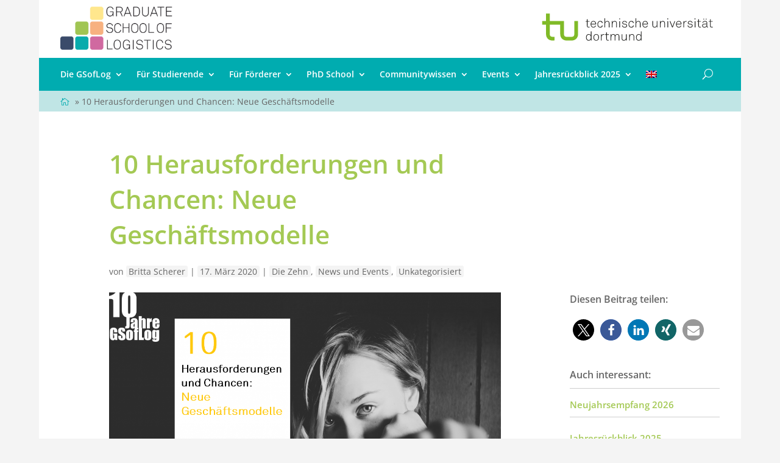

--- FILE ---
content_type: text/css
request_url: https://gsoflog.lfo.tu-dortmund.de/wp-content/et-cache/3626/et-core-unified-tb-170-tb-7255-tb-365-deferred-3626.min.css?ver=1765231407
body_size: 705
content:
.et_pb_section_0_tb_footer.et_pb_section{padding-bottom:0px;margin-top:27px;background-color:#3D3D3D!important}.et_pb_row_0_tb_footer.et_pb_row{padding-top:0px!important;padding-top:0px}.et_pb_row_0_tb_footer,body.et_boxed_layout #page-container .et_pb_row_0_tb_footer.et_pb_row,body.et_boxed_layout.et_pb_pagebuilder_layout.single #page-container #et-boc .et-l .et_pb_row_0_tb_footer.et_pb_row,body.et_boxed_layout.et_pb_pagebuilder_layout.single.et_full_width_page #page-container #et-boc .et-l .et_pb_row_0_tb_footer.et_pb_row,body.et_boxed_layout.et_pb_pagebuilder_layout.single.et_full_width_portfolio_page #page-container #et-boc .et-l .et_pb_row_0_tb_footer.et_pb_row,.et_pb_row_1_tb_footer,body.et_boxed_layout #page-container .et_pb_row_1_tb_footer.et_pb_row,body.et_boxed_layout.et_pb_pagebuilder_layout.single #page-container #et-boc .et-l .et_pb_row_1_tb_footer.et_pb_row,body.et_boxed_layout.et_pb_pagebuilder_layout.single.et_full_width_page #page-container #et-boc .et-l .et_pb_row_1_tb_footer.et_pb_row,body.et_boxed_layout.et_pb_pagebuilder_layout.single.et_full_width_portfolio_page #page-container #et-boc .et-l .et_pb_row_1_tb_footer.et_pb_row{width:94%}.et_pb_image_0_tb_footer{max-width:214px;text-align:left;margin-left:0}.et_pb_text_0_tb_footer.et_pb_text a,.et_pb_text_2_tb_footer.et_pb_text ul li,.et_pb_text_2_tb_footer.et_pb_text ol li>ul li{color:#ffffff!important}.et_pb_text_0_tb_footer blockquote,.et_pb_text_1_tb_footer blockquote,.et_pb_text_2_tb_footer blockquote,.et_pb_text_3_tb_footer blockquote,.et_pb_text_4_tb_footer blockquote,.et_pb_text_5_tb_footer blockquote,.et_pb_text_6_tb_footer blockquote{font-weight:600;font-style:italic;font-size:16px;line-height:1.8em}.et_pb_text_0_tb_footer{padding-left:82px!important}.et_pb_text_1_tb_footer{line-height:1.2em;line-height:1.2em}.et_pb_text_2_tb_footer.et_pb_text a,.et_pb_text_3_tb_footer.et_pb_text a,.et_pb_text_4_tb_footer.et_pb_text a,.et_pb_text_5_tb_footer.et_pb_text a{color:#ffffff!important;transition:color 300ms ease 0ms}.et_pb_text_2_tb_footer.et_pb_text a:hover,.et_pb_text_3_tb_footer.et_pb_text a:hover,.et_pb_text_4_tb_footer.et_pb_text a:hover,.et_pb_text_5_tb_footer.et_pb_text a:hover{color:#a4c954!important}.et_pb_text_2_tb_footer ul li{line-height:1.7em;line-height:1.7em}.et_pb_text_2_tb_footer ul{list-style-type:none!important}.et_pb_text_3_tb_footer,.et_pb_text_5_tb_footer{font-weight:600;text-transform:uppercase;margin-bottom:6px!important}.et_pb_text_4_tb_footer{font-weight:600;text-transform:uppercase;padding-top:0px!important;padding-bottom:0px!important;margin-bottom:6px!important}.et_pb_section_1_tb_footer.et_pb_section{padding-top:10px;padding-bottom:10px;background-color:rgba(0,0,0,0.7)!important}.et_pb_row_1_tb_footer.et_pb_row{padding-top:0px!important;padding-bottom:0px!important;padding-top:0px;padding-bottom:0px}.et_pb_text_6_tb_footer.et_pb_text{color:#c4c4c4!important}.et_pb_text_6_tb_footer{font-size:13px;padding-bottom:0px!important;margin-right:60px!important;margin-bottom:0px!important;float:left}.et_pb_column_2_tb_footer{border-radius:8px 8px 8px 8px;overflow:hidden;border-width:1px;border-color:#a4c954;padding-top:12px;padding-right:12px;padding-bottom:12px;padding-left:12px}.et_pb_image_0_tb_footer.et_pb_module{margin-left:0px!important;margin-right:auto!important}@media only screen and (max-width:980px){.et_pb_image_0_tb_footer .et_pb_image_wrap img{width:auto}.et_pb_text_6_tb_footer{float:left}}@media only screen and (max-width:767px){.et_pb_image_0_tb_footer .et_pb_image_wrap img{width:auto}.et_pb_text_6_tb_footer{float:left}}

--- FILE ---
content_type: image/svg+xml
request_url: https://gsoflog.lfo.tu-dortmund.de/wp-content/uploads/2019/11/logo_tu_dortmund.svg
body_size: 8584
content:
<?xml version="1.0" encoding="UTF-8"?> <svg xmlns="http://www.w3.org/2000/svg" id="Ebene_1" data-name="Ebene 1" viewBox="0 0 660 168"><defs><style>.cls-1{fill:#fff;}.cls-2{fill:#80ba27;}.cls-3{fill:#1d1d1b;}</style></defs><title>Zeichenfläche 1</title><rect class="cls-1" width="660" height="168"></rect><path class="cls-2" d="M135.26,58.74v47.87c0,6.84-3.56,10-10,10h-17.5c-6.43,0-10-3.14-10-10V58.74H46.5V31.38H33.09V58.74H19V72.28H33.09v34.05C33.09,121,42.93,130,56.48,130h7l.27-13.54H56.48c-6.43,0-10-3.42-10-10.13V72.28H84.38v34.33c0,14.5,10.13,23.39,23.4,23.39h17.5c13.27,0,23.39-8.89,23.39-23.39V58.74Z"></path><path class="cls-3" d="M186.57,82.45c-4.27,0-5.92-2.71-5.92-6.71V61.28h-4.59V59.16h4.59V52.82l2.29-.55v6.89h7.12v2.11h-7.12V75.65c0,2.71.73,4.64,3.82,4.64a19.59,19.59,0,0,0,3.63-.42v2a18.13,18.13,0,0,1-3.81.55"></path><path class="cls-3" d="M213.9,71.2H196.35a11.07,11.07,0,0,0,2.39,6.89,6.9,6.9,0,0,0,5.56,2.43,6.82,6.82,0,0,0,5-2A6.39,6.39,0,0,0,211,75.24h2.39a8.51,8.51,0,0,1-2.57,4.82,9.19,9.19,0,0,1-6.57,2.66A9.34,9.34,0,0,1,197,79.47a13.27,13.27,0,0,1-2.94-8.73,13.31,13.31,0,0,1,2.25-8.18,9.34,9.34,0,0,1,7.81-4c6.2,0,9.83,5.33,9.83,11.11,0,.55,0,1,0,1.52m-9.78-10.47c-4.73,0-7.71,3.81-7.71,8.35h15.2c-.09-4.36-2.8-8.35-7.49-8.35"></path><path class="cls-3" d="M228.78,82.73A9.35,9.35,0,0,1,222,80c-2.39-2.39-3.22-5.46-3.22-9.37s.83-7,3.22-9.37a9.37,9.37,0,0,1,6.75-2.71,8.55,8.55,0,0,1,8.86,7.77h-2.39a6.36,6.36,0,0,0-6.48-5.52,6.81,6.81,0,0,0-5.1,2c-2.07,2.15-2.53,4.87-2.53,7.85s.46,5.74,2.53,7.9a6.8,6.8,0,0,0,5.1,1.93,6.52,6.52,0,0,0,6.52-5.6h2.43a8.86,8.86,0,0,1-9,7.85"></path><path class="cls-3" d="M259.83,82.13v-15c0-4-1.74-6.38-5.93-6.38-5.65,0-7.62,5-7.62,9.91V82.13H244V49h2.3V63.39A8.57,8.57,0,0,1,254,58.57c5.28,0,8.09,3.26,8.09,8.4V82.13Z"></path><path class="cls-3" d="M286.61,82.13v-15c0-4-1.74-6.29-5.93-6.29-5.65,0-7.62,4.86-7.62,9.82V82.13h-2.3v-23h2l.28,4.18a8.61,8.61,0,0,1,7.76-4.77c5.28,0,8.08,3.26,8.08,8.4V82.13Z"></path><path class="cls-3" d="M297.36,49.57h3.21v3.21h-3.21V49.57Zm.41,9.6h2.43v23h-2.43v-23Z"></path><path class="cls-3" d="M324.32,80c-1.65,1.84-4.41,2.75-7.44,2.75a9.72,9.72,0,0,1-7.53-2.94,6.88,6.88,0,0,1-1.93-4.64h2.34a5.7,5.7,0,0,0,1.7,3.54,7.53,7.53,0,0,0,5.42,1.84c2.39,0,4.27-.55,5.42-1.7a3.73,3.73,0,0,0,1.24-2.94c0-2.07-1.47-3.81-4.22-4.18l-4.46-.6a8.08,8.08,0,0,1-5.19-2.29,5.39,5.39,0,0,1-1.29-3.63,5.94,5.94,0,0,1,2-4.45,9.09,9.09,0,0,1,6.29-2.16,9,9,0,0,1,6.93,2.71,7,7,0,0,1,1.75,4.22H323a5.52,5.52,0,0,0-1.15-2.75,6.66,6.66,0,0,0-5.24-2,6.81,6.81,0,0,0-4.14,1.05,3.91,3.91,0,0,0-1.79,3.17c0,1.93,1,3.4,4.45,3.86l4.36.6c4.32.59,6.34,3.53,6.34,6.33A6.14,6.14,0,0,1,324.32,80"></path><path class="cls-3" d="M341,82.73A9.34,9.34,0,0,1,334.24,80c-2.39-2.39-3.22-5.46-3.22-9.37s.83-7,3.22-9.37A9.36,9.36,0,0,1,341,58.57a8.55,8.55,0,0,1,8.86,7.77h-2.38A6.36,6.36,0,0,0,341,60.82a6.81,6.81,0,0,0-5.1,2c-2.06,2.15-2.52,4.87-2.52,7.85s.46,5.74,2.52,7.9a6.8,6.8,0,0,0,5.1,1.93,6.52,6.52,0,0,0,6.52-5.6H350a8.86,8.86,0,0,1-9,7.85"></path><path class="cls-3" d="M372,82.13v-15c0-4-1.75-6.38-5.93-6.38-5.65,0-7.62,5-7.62,9.91V82.13h-2.3V49h2.3V63.39a8.56,8.56,0,0,1,7.76-4.82c5.29,0,8.09,3.26,8.09,8.4V82.13Z"></path><path class="cls-3" d="M400.84,71.2H383.3a11,11,0,0,0,2.38,6.89,6.9,6.9,0,0,0,5.56,2.43,6.83,6.83,0,0,0,5-2A6.44,6.44,0,0,0,398,75.24h2.39a8.54,8.54,0,0,1-2.57,4.82,9.2,9.2,0,0,1-6.57,2.66,9.32,9.32,0,0,1-7.3-3.26A13.27,13.27,0,0,1,381,70.74a13.31,13.31,0,0,1,2.25-8.18,9.34,9.34,0,0,1,7.81-4c6.2,0,9.83,5.33,9.83,11.11,0,.55,0,1,0,1.52m-9.78-10.47c-4.73,0-7.72,3.81-7.72,8.35h15.2c-.09-4.36-2.8-8.35-7.49-8.35"></path><path class="cls-3" d="M433.27,82.08,433,77.9a8.54,8.54,0,0,1-7.76,4.78c-5.28,0-8.08-3.26-8.08-8.41V59.12h2.3v15c0,4,1.74,6.29,5.93,6.29,5.64,0,7.62-4.87,7.62-9.83V59.12h2.3v23Z"></path><path class="cls-3" d="M460.24,82.13v-15c0-4-1.75-6.29-5.93-6.29-5.65,0-7.63,4.86-7.63,9.82V82.13h-2.29v-23h2l.27,4.18a8.62,8.62,0,0,1,7.76-4.77c5.28,0,8.08,3.26,8.08,8.4V82.13Z"></path><path class="cls-3" d="M471,49.57h3.21v3.21H471V49.57Zm.41,9.6h2.43v23H471.4v-23Z"></path><polygon class="cls-3" points="490.64 82.13 488.3 82.13 479.21 59.16 481.82 59.16 489.54 78.87 496.93 59.16 499.37 59.16 490.64 82.13 490.64 82.13"></polygon><path class="cls-3" d="M522.19,71.2H504.65A11.05,11.05,0,0,0,507,78.09a6.89,6.89,0,0,0,5.56,2.43,6.82,6.82,0,0,0,5-2,6.39,6.39,0,0,0,1.74-3.26h2.39a8.51,8.51,0,0,1-2.57,4.82,9.21,9.21,0,0,1-6.57,2.66,9.32,9.32,0,0,1-7.3-3.26,13.26,13.26,0,0,1-2.94-8.73,13.29,13.29,0,0,1,2.25-8.18,9.34,9.34,0,0,1,7.81-4c6.2,0,9.83,5.33,9.83,11.11,0,.55,0,1,0,1.52m-9.78-10.47c-4.73,0-7.72,3.81-7.72,8.35h15.2c-.09-4.36-2.8-8.35-7.49-8.35"></path><path class="cls-3" d="M538.68,61.14c-5.75,0-7.3,5.14-7.3,10v11h-2.3v-23h2l.28,4.64a7.37,7.37,0,0,1,7.3-4.87,12.35,12.35,0,0,1,2.25.14v2.3a9.28,9.28,0,0,0-2.25-.23"></path><path class="cls-3" d="M561,80c-1.65,1.84-4.41,2.75-7.44,2.75A9.72,9.72,0,0,1,546,79.78a6.87,6.87,0,0,1-1.92-4.64h2.34a5.72,5.72,0,0,0,1.7,3.54,7.53,7.53,0,0,0,5.42,1.84c2.39,0,4.27-.55,5.42-1.7a3.72,3.72,0,0,0,1.24-2.94c0-2.07-1.47-3.81-4.23-4.18l-4.46-.6a8.05,8.05,0,0,1-5.19-2.29A5.4,5.4,0,0,1,545,65.18a5.94,5.94,0,0,1,2-4.45,10.25,10.25,0,0,1,13.23.55A7,7,0,0,1,562,65.5h-2.3a5.52,5.52,0,0,0-1.15-2.75,6.66,6.66,0,0,0-5.24-2,6.8,6.8,0,0,0-4.13,1.05,3.9,3.9,0,0,0-1.79,3.17c0,1.93,1,3.4,4.45,3.86l4.37.6c4.32.59,6.34,3.53,6.34,6.33A6.15,6.15,0,0,1,561,80"></path><path class="cls-3" d="M569.46,49.57h3.21v3.21h-3.21V49.57Zm.41,9.6h2.44v23h-2.44v-23Z"></path><path class="cls-3" d="M588.66,82.45c-4.27,0-5.93-2.71-5.93-6.71V61.28h-4.59V59.16h4.59V52.82l2.3-.55v6.89h7.12v2.11H585V75.65c0,2.71.74,4.64,3.81,4.64a19.7,19.7,0,0,0,3.63-.42v2a18.2,18.2,0,0,1-3.81.55"></path><path class="cls-3" d="M616.5,82.27c-2.85,0-3.63-2.07-3.63-4.51-1.24,3.26-4.73,5-8.27,5-4.45,0-7.9-2.66-7.9-7.07,0-4.09,3.17-6.52,7.72-6.84l8.45-.6V66c0-3.82-2.57-5.23-6.06-5.23s-6.38,1.65-6.62,5h-2.3c.32-4.64,3.95-7.21,8.91-7.21,3.12,0,6.52,1.05,7.76,4.22a12,12,0,0,1,.59,4.41V77.68c0,1.56.23,2.48,1.79,2.48a2.81,2.81,0,0,0,.64,0v2a4.64,4.64,0,0,1-1.1.14m-3.63-11.94-8.22.51c-3.4.22-5.6,2-5.6,4.82,0,3.31,2.48,5,5.74,5,5.79,0,8.09-4.69,8.09-9.1V70.33ZM601.29,50.62H604v2.89h-2.75V50.62Zm8.45,0h2.8v2.89h-2.8V50.62Zm0,2.89"></path><path class="cls-3" d="M631.19,82.45c-4.27,0-5.93-2.71-5.93-6.71V61.28h-4.59V59.16h4.59V52.82l2.3-.55v6.89h7.12v2.11h-7.12V75.65c0,2.71.73,4.64,3.82,4.64a19.64,19.64,0,0,0,3.63-.42v2a18.18,18.18,0,0,1-3.81.55"></path><path class="cls-3" d="M195.2,130l-.27-4a8.48,8.48,0,0,1-7.63,4.64,8.88,8.88,0,0,1-6.11-2.16c-2.57-2.25-3.77-5.93-3.77-9.87,0-3.77,1.15-7.44,3.58-9.74a9,9,0,0,1,13.92,2.07V96.86h2.29V130Zm-3.12-19.52a6.67,6.67,0,0,0-4.82-1.79,6.47,6.47,0,0,0-4.91,2,11.51,11.51,0,0,0-2.57,7.81c0,3.27.92,6.34,3,8.23a6.6,6.6,0,0,0,4.55,1.61,6.5,6.5,0,0,0,4.68-1.84,10.75,10.75,0,0,0,2.94-8c0-3.4-.78-6.06-2.9-8"></path><path class="cls-3" d="M221,127.86a9.55,9.55,0,0,1-13.42,0c-2.39-2.39-3.25-5.42-3.25-9.33s.87-6.94,3.25-9.32a9.53,9.53,0,0,1,13.42,0c2.39,2.39,3.26,5.42,3.26,9.32s-.87,6.94-3.26,9.33m-1.65-17.13a7.32,7.32,0,0,0-10.11,0c-2.07,2.16-2.57,4.82-2.57,7.81s.51,5.65,2.57,7.81a7.32,7.32,0,0,0,10.11,0c2.07-2.16,2.57-4.83,2.57-7.81s-.5-5.65-2.57-7.81"></path><path class="cls-3" d="M241,109c-5.74,0-7.3,5.15-7.3,10v11h-2.3v-23h2l.28,4.64a7.37,7.37,0,0,1,7.3-4.87,12,12,0,0,1,2.25.14v2.3A9.39,9.39,0,0,0,241,109"></path><path class="cls-3" d="M256.42,130.35c-4.27,0-5.92-2.71-5.92-6.71V109.17H245.9v-2.11h4.59v-6.34l2.3-.56v6.89h7.12v2.11h-7.12v14.38c0,2.71.73,4.64,3.81,4.64a19.37,19.37,0,0,0,3.63-.41v2a18.25,18.25,0,0,1-3.81.55"></path><path class="cls-3" d="M295.6,130V115c0-4-1.47-6.38-5.47-6.38a5.75,5.75,0,0,0-4.09,1.56,9.16,9.16,0,0,0-2.71,6.85v13H281V115c0-4-1.52-6.38-5.51-6.38a5.68,5.68,0,0,0-4.09,1.56c-2.07,1.92-2.75,5.1-2.75,8.36V130h-2.3v-23h2l.27,4a7.54,7.54,0,0,1,7-4.55c4,0,6.34,2,7.26,5a7.67,7.67,0,0,1,7.4-5c5.37,0,7.63,3.49,7.63,8.41V130Z"></path><path class="cls-3" d="M322.2,130l-.28-4.18a8.54,8.54,0,0,1-7.76,4.78c-5.28,0-8.08-3.26-8.08-8.41V107h2.3v15c0,4,1.75,6.29,5.93,6.29,5.65,0,7.62-4.87,7.62-9.83V107h2.3v23Z"></path><path class="cls-3" d="M349.16,130V115c0-4-1.75-6.29-5.92-6.29-5.65,0-7.63,4.87-7.63,9.83V130h-2.3v-23h2l.28,4.18a8.62,8.62,0,0,1,7.76-4.78c5.29,0,8.09,3.27,8.09,8.41V130Z"></path><path class="cls-3" d="M375.8,130l-.28-4a8.47,8.47,0,0,1-7.63,4.64,8.89,8.89,0,0,1-6.11-2.16c-2.57-2.25-3.76-5.93-3.76-9.87,0-3.77,1.15-7.44,3.59-9.74a9,9,0,0,1,13.92,2.07V96.86h2.3V130Zm-3.13-19.52a6.67,6.67,0,0,0-4.82-1.79,6.48,6.48,0,0,0-4.92,2,11.53,11.53,0,0,0-2.57,7.81c0,3.27.92,6.34,3,8.23a6.61,6.61,0,0,0,4.55,1.61,6.5,6.5,0,0,0,4.68-1.84,10.76,10.76,0,0,0,2.94-8c0-3.4-.78-6.06-2.9-8"></path></svg> 